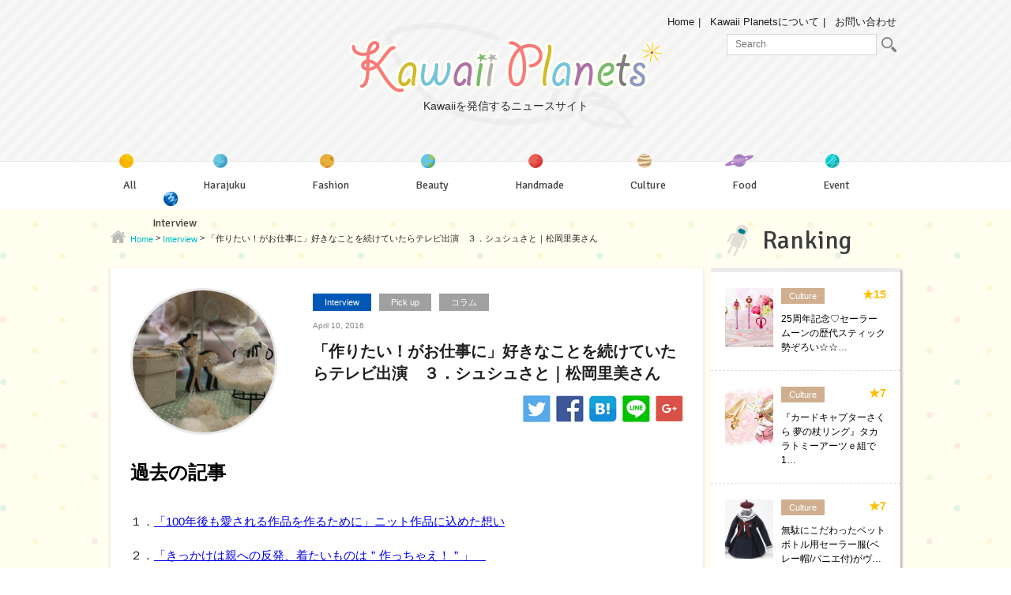

--- FILE ---
content_type: text/html; charset=UTF-8
request_url: https://kawaiiplanets.com/17712
body_size: 15688
content:
<!DOCTYPE html>
<html lang="ja">

<head>
	<meta charset="utf-8">
	<meta http-equiv="X-UA-Compatible" content="IE=edge">
	<meta name="viewport" content="width=device-width, initial-scale=1">
	<meta name="author" content="">

	<title>「作りたい！がお仕事に」好きなことを続けていたらテレビ出演　３．シュシュさと｜松岡里美さん | Kawaii Planets（カワイイプラネッツ）</title>
	<meta name="viewport" content="width=device-width, initial-scale=1, user-scalable=no;user-scalable=0;">
    <link href="https://fonts.googleapis.com/css?family=Signika" rel="stylesheet">
    <script type="text/javascript" src="/wp-content/themes/kawaii-planet/js/jquery.js" charset="UTF-8"></script>
    <script type="text/javascript" src="/wp-content/themes/kawaii-planet/js/masonry.pkgd.min.js" charset="UTF-8"></script>
    <script type="text/javascript" src="/wp-content/themes/kawaii-planet/js/function.js" charset="UTF-8"></script>
    <link type="text/css" rel="stylesheet" href="/wp-content/themes/kawaii-planet/css/normalize.css"/>
	
<!-- All In One SEO Pack 3.7.1[225,309] -->
<meta name="description"  content="「シュシュさと」ブランドを手掛けているニット作家の松岡里美さんへのインタビュー。第３回目は、好きな事が仕事につながったきっかけをお伺いしました。好きな編み物が、テレビ出演、銀行での個展と様々な物語を紡いでいくのです。" />

<meta name="keywords"  content="シュシュさと,松岡里美,interview,pick up,コラム" />

<link rel="canonical" href="https://kawaiiplanets.com/17712" />
<meta property="og:type" content="article" />
<meta property="og:title" content="「作りたい！がお仕事に」好きなことを続けていたらテレビ出演　３．シュシュさと｜松岡里美さん | Kawaii Planets（カワイイプラネッツ）" />
<meta property="og:description" content="過去の記事 １．「100年後も愛される作品を作るために」ニット作品に込めた想い ２．「きっかけは親への反発、着たいものは＂作っちゃえ！＂」 5，6年かかって取得したニットの免許 ――　いつ頃から編み物を仕事にしようと思われたんですか？ 「具体的に仕事にしようと思ったわけではないのですが、ニットの免許を取得してから仕事になっていきました。」" />
<meta property="og:url" content="https://kawaiiplanets.com/17712" />
<meta property="og:site_name" content="Kawaii Planets（カワイイプラネッツ）" />
<meta property="og:image" content="https://kawaiiplanets.com/wp-content/uploads/2016/03/5399-640x480.jpg" />
<meta property="article:published_time" content="2016-04-09T23:41:39Z" />
<meta property="article:modified_time" content="2016-04-28T05:05:59Z" />
<meta property="og:image:secure_url" content="https://kawaiiplanets.com/wp-content/uploads/2016/03/5399-640x480.jpg" />
<meta name="twitter:card" content="summary" />
<meta name="twitter:title" content="「作りたい！がお仕事に」好きなことを続けていたらテレビ出演　３．シュシュさと｜松岡里美さん | Kawaii Planets（カワイイプラネ" />
<meta name="twitter:description" content="過去の記事 １．「100年後も愛される作品を作るために」ニット作品に込めた想い ２．「きっかけは親への反発、着たいものは＂作っちゃえ！＂」 5，6年かかって取得したニットの免許 ――　いつ頃から編み物を仕事にしようと思われたんですか？ 「具体的に仕事にしようと思ったわけではないのですが、ニットの免許を取得してから仕事になっていきました。」" />
<meta name="twitter:image" content="https://kawaiiplanets.com/wp-content/uploads/2016/03/5399-640x480.jpg" />
			<script type="text/javascript" >
				window.ga=window.ga||function(){(ga.q=ga.q||[]).push(arguments)};ga.l=+new Date;
				ga('create', 'UA-121405254-2', 'auto');
				// Plugins
				ga('require', 'outboundLinkTracker');
				ga('send', 'pageview');
			</script>
			<script async src="https://www.google-analytics.com/analytics.js"></script>
			<script async src="https://kawaiiplanets.com/wp-content/plugins/all-in-one-seo-pack/public/js/vendor/autotrack.js?ver=3.7.1"></script>
				<!-- All In One SEO Pack -->
<link rel='dns-prefetch' href='//s.w.org' />
		<script type="text/javascript">
			window._wpemojiSettings = {"baseUrl":"https:\/\/s.w.org\/images\/core\/emoji\/13.0.1\/72x72\/","ext":".png","svgUrl":"https:\/\/s.w.org\/images\/core\/emoji\/13.0.1\/svg\/","svgExt":".svg","source":{"concatemoji":"https:\/\/kawaiiplanets.com\/wp-includes\/js\/wp-emoji-release.min.js?ver=5.6.16"}};
			!function(e,a,t){var n,r,o,i=a.createElement("canvas"),p=i.getContext&&i.getContext("2d");function s(e,t){var a=String.fromCharCode;p.clearRect(0,0,i.width,i.height),p.fillText(a.apply(this,e),0,0);e=i.toDataURL();return p.clearRect(0,0,i.width,i.height),p.fillText(a.apply(this,t),0,0),e===i.toDataURL()}function c(e){var t=a.createElement("script");t.src=e,t.defer=t.type="text/javascript",a.getElementsByTagName("head")[0].appendChild(t)}for(o=Array("flag","emoji"),t.supports={everything:!0,everythingExceptFlag:!0},r=0;r<o.length;r++)t.supports[o[r]]=function(e){if(!p||!p.fillText)return!1;switch(p.textBaseline="top",p.font="600 32px Arial",e){case"flag":return s([127987,65039,8205,9895,65039],[127987,65039,8203,9895,65039])?!1:!s([55356,56826,55356,56819],[55356,56826,8203,55356,56819])&&!s([55356,57332,56128,56423,56128,56418,56128,56421,56128,56430,56128,56423,56128,56447],[55356,57332,8203,56128,56423,8203,56128,56418,8203,56128,56421,8203,56128,56430,8203,56128,56423,8203,56128,56447]);case"emoji":return!s([55357,56424,8205,55356,57212],[55357,56424,8203,55356,57212])}return!1}(o[r]),t.supports.everything=t.supports.everything&&t.supports[o[r]],"flag"!==o[r]&&(t.supports.everythingExceptFlag=t.supports.everythingExceptFlag&&t.supports[o[r]]);t.supports.everythingExceptFlag=t.supports.everythingExceptFlag&&!t.supports.flag,t.DOMReady=!1,t.readyCallback=function(){t.DOMReady=!0},t.supports.everything||(n=function(){t.readyCallback()},a.addEventListener?(a.addEventListener("DOMContentLoaded",n,!1),e.addEventListener("load",n,!1)):(e.attachEvent("onload",n),a.attachEvent("onreadystatechange",function(){"complete"===a.readyState&&t.readyCallback()})),(n=t.source||{}).concatemoji?c(n.concatemoji):n.wpemoji&&n.twemoji&&(c(n.twemoji),c(n.wpemoji)))}(window,document,window._wpemojiSettings);
		</script>
		<style type="text/css">
img.wp-smiley,
img.emoji {
	display: inline !important;
	border: none !important;
	box-shadow: none !important;
	height: 1em !important;
	width: 1em !important;
	margin: 0 .07em !important;
	vertical-align: -0.1em !important;
	background: none !important;
	padding: 0 !important;
}
</style>
	<link rel='stylesheet' id='wp-block-library-css'  href='https://kawaiiplanets.com/wp-includes/css/dist/block-library/style.min.css?ver=5.6.16' type='text/css' media='all' />
<style id='wp-block-library-inline-css' type='text/css'>
.has-text-align-justify{text-align:justify;}
</style>
<link rel='stylesheet' id='contact-form-7-css'  href='https://kawaiiplanets.com/wp-content/plugins/contact-form-7/includes/css/styles.css?ver=5.3.1' type='text/css' media='all' />
<link rel='stylesheet' id='menu-image-css'  href='https://kawaiiplanets.com/wp-content/plugins/menu-image/includes/css/menu-image.css?ver=2.9.6' type='text/css' media='all' />
<link rel='stylesheet' id='social-widget-css'  href='https://kawaiiplanets.com/wp-content/plugins/social-media-widget/social_widget.css?ver=5.6.16' type='text/css' media='all' />
<link rel='stylesheet' id='wordpress-popular-posts-css-css'  href='https://kawaiiplanets.com/wp-content/plugins/wordpress-popular-posts/assets/css/wpp.css?ver=5.2.4' type='text/css' media='all' />
<link rel='stylesheet' id='style-css'  href='https://kawaiiplanets.com/wp-content/themes/kawaii-planet/style.css?ver=5.6.16' type='text/css' media='all' />
<link rel='stylesheet' id='wp-members-css'  href='https://kawaiiplanets.com/wp-content/plugins/wp-members/assets/css/forms/generic-no-float.min.css?ver=3.3.7.1' type='text/css' media='all' />
<link rel='stylesheet' id='jetpack_css-css'  href='https://kawaiiplanets.com/wp-content/plugins/jetpack/css/jetpack.css?ver=9.2.4' type='text/css' media='all' />
<link rel='stylesheet' id='OpenSans-css'  href='//fonts.googleapis.com/css?family=Open+Sans%3A400%2C600%2C700%2C800&#038;ver=5.6.16' type='text/css' media='all' />
<script type='text/javascript' src='https://kawaiiplanets.com/wp-includes/js/jquery/jquery.min.js?ver=3.5.1' id='jquery-core-js'></script>
<script type='text/javascript' src='https://kawaiiplanets.com/wp-includes/js/jquery/jquery-migrate.min.js?ver=3.3.2' id='jquery-migrate-js'></script>
<script type='text/javascript' src='https://kawaiiplanets.com/wp-content/plugins/lunametrics_socialengagement/js/ga_social_tracking.js?ver=5.6.16' id='gasocialtracking-js'></script>
<script type='text/javascript' src='https://kawaiiplanets.com/wp-content/plugins/lunametrics_socialengagement/js/head_twitter_linkedin.js?ver=5.6.16' id='twitterlinkedin-js'></script>
<script type='application/json' id='wpp-json'>
{"sampling_active":0,"sampling_rate":100,"ajax_url":"https:\/\/kawaiiplanets.com\/wp-json\/wordpress-popular-posts\/v1\/popular-posts","ID":17712,"token":"385d573384","lang":0,"debug":0}
</script>
<script type='text/javascript' src='https://kawaiiplanets.com/wp-content/plugins/wordpress-popular-posts/assets/js/wpp.min.js?ver=5.2.4' id='wpp-js-js'></script>
<link rel="https://api.w.org/" href="https://kawaiiplanets.com/wp-json/" /><link rel="alternate" type="application/json" href="https://kawaiiplanets.com/wp-json/wp/v2/posts/17712" /><link rel="EditURI" type="application/rsd+xml" title="RSD" href="https://kawaiiplanets.com/xmlrpc.php?rsd" />
<link rel="wlwmanifest" type="application/wlwmanifest+xml" href="https://kawaiiplanets.com/wp-includes/wlwmanifest.xml" /> 
<meta name="generator" content="WordPress 5.6.16" />
<link rel='shortlink' href='https://kawaiiplanets.com/?p=17712' />
<link rel="alternate" type="application/json+oembed" href="https://kawaiiplanets.com/wp-json/oembed/1.0/embed?url=https%3A%2F%2Fkawaiiplanets.com%2F17712" />
<link rel="alternate" type="text/xml+oembed" href="https://kawaiiplanets.com/wp-json/oembed/1.0/embed?url=https%3A%2F%2Fkawaiiplanets.com%2F17712&#038;format=xml" />
<!-- Favicon Rotator -->
<link rel="shortcut icon" href="https://kawaiiplanets.com/wp-content/uploads/2017/02/nav02_icon1-16x16.png" />
<!-- End Favicon Rotator -->

<!-- BEGIN: WP Social Bookmarking Light HEAD -->


<script>
    (function (d, s, id) {
        var js, fjs = d.getElementsByTagName(s)[0];
        if (d.getElementById(id)) return;
        js = d.createElement(s);
        js.id = id;
        js.src = "//connect.facebook.net/en_US/sdk.js#xfbml=1&version=v2.7";
        fjs.parentNode.insertBefore(js, fjs);
    }(document, 'script', 'facebook-jssdk'));
</script>

<style type="text/css">
    .wp_social_bookmarking_light{
    border: 0 !important;
    padding: 10px 0 20px 0 !important;
    margin: 0 !important;
}
.wp_social_bookmarking_light div{
    float: left !important;
    border: 0 !important;
    padding: 0 !important;
    margin: 0 5px 0px 0 !important;
    min-height: 30px !important;
    line-height: 18px !important;
    text-indent: 0 !important;
}
.wp_social_bookmarking_light img{
    border: 0 !important;
    padding: 0;
    margin: 0;
    vertical-align: top !important;
}
.wp_social_bookmarking_light_clear{
    clear: both !important;
}
#fb-root{
    display: none;
}
.wsbl_twitter{
    width: 100px;
}
.wsbl_facebook_like iframe{
    max-width: none !important;
}
</style>
<!-- END: WP Social Bookmarking Light HEAD -->
<!-- ## NXS/OG ## --><!-- ## NXSOGTAGS ## --><!-- ## NXS/OG ## -->
<!-- Enhancing CSS Plugin -->
<link rel="stylesheet" href="https://kawaiiplanets.com/EnhancingCSS.css" type="text/css" />

<body>
    <header>
        <div id="header_wrapper">
            <div class="container">
                <div id="sp_nav">
                    <span id="line01"></span>
                    <span id="line02"></span>
                    <span id="line03"></span>
                </div>

                                <div id="head_logo">
                    <a href="https://kawaiiplanets.com/"><div><img src="/wp-content/themes/kawaii-planet/images/logo.png" alt="Kawaii Planets"/></div>
                    <p id="logo_p">Kawaiiを発信するニュースサイト</p></a>
                </div>
                
                <div id="mininav" class="clearfix">
                    <ul>
                        <li><a href="https://kawaiiplanets.com/">Home</a></li>
                        <li><a href="https://kawaiiplanets.com/about">Kawaii Planetsについて</a></li>
                        <li><a href="https://kawaiiplanets.com/contact">お問い合わせ</a></li>
                    </ul> 
                    <div id="head_search">
                    	<form method="get" id="searchform" action="https://kawaiiplanets.com/">
                        	<input type="search" value="" name="s" id="s" placeholder="Search"/>
                        	<button type="submit" id="searchsubmit" value="" class="btn"><img src="/wp-content/themes/kawaii-planet/images/search_icon.png" alt="search"/></button>
                        </form>
                    </div>
                </div>

                <div id="sp_search_btn"><img src="/wp-content/themes/kawaii-planet/images/sp_search.png" alt="search"/></div>

                <div id="sp_search">
                    <form method="get" id="searchform_sp" action="https://kawaiiplanets.com/">
                        <input type="search" value="" name="s" id="s" placeholder="検索キーワードを入力"/>
                        <button type="submit" id="searchsubmit" value="">検索</button>
                    </form>
                    <a class="close" href="#"><img src="/wp-content/themes/kawaii-planet/images/search_close.png" alt="X"/></a>
                </div>

                <nav id="main_nav" class="clearfix">
                	<div id="main_nav_wrap">
	                    <h6>Category</h6>
	                    <div class="menu-category-menu-container"><ul id="head_cat" class="menu"><li id="menu-item-32820" class="menu-item menu-item-type-post_type menu-item-object-page current_page_parent menu-item-32820"><a href="https://kawaiiplanets.com/all" class="menu-image-title-after menu-image-not-hovered"><img width="31" height="31" src="https://kawaiiplanets.com/wp-content/uploads/2017/01/nav01_icon1.png" class="menu-image menu-image-title-after" alt="" loading="lazy" /><span class="menu-image-title-after menu-image-title">All</span></a></li>
<li id="menu-item-32821" class="menu-item menu-item-type-taxonomy menu-item-object-category menu-item-32821"><a href="https://kawaiiplanets.com/category/harajuku" class="menu-image-title-after menu-image-not-hovered"><img width="31" height="32" src="https://kawaiiplanets.com/wp-content/uploads/2017/01/nav02_icon1.png" class="menu-image menu-image-title-after" alt="" loading="lazy" /><span class="menu-image-title-after menu-image-title">Harajuku</span></a></li>
<li id="menu-item-32822" class="menu-item menu-item-type-taxonomy menu-item-object-category menu-item-32822"><a href="https://kawaiiplanets.com/category/fashion" class="menu-image-title-after menu-image-not-hovered"><img width="31" height="32" src="https://kawaiiplanets.com/wp-content/uploads/2017/01/nav03_icon1.png" class="menu-image menu-image-title-after" alt="" loading="lazy" /><span class="menu-image-title-after menu-image-title">Fashion</span></a></li>
<li id="menu-item-32823" class="menu-item menu-item-type-taxonomy menu-item-object-category menu-item-32823"><a href="https://kawaiiplanets.com/category/beauty" class="menu-image-title-after menu-image-not-hovered"><img width="30" height="31" src="https://kawaiiplanets.com/wp-content/uploads/2017/01/nav04_icon1.png" class="menu-image menu-image-title-after" alt="" loading="lazy" /><span class="menu-image-title-after menu-image-title">Beauty</span></a></li>
<li id="menu-item-32824" class="menu-item menu-item-type-taxonomy menu-item-object-category menu-item-32824"><a href="https://kawaiiplanets.com/category/handmade" class="menu-image-title-after menu-image-not-hovered"><img width="31" height="32" src="https://kawaiiplanets.com/wp-content/uploads/2017/01/nav05_icon1.png" class="menu-image menu-image-title-after" alt="" loading="lazy" /><span class="menu-image-title-after menu-image-title">Handmade</span></a></li>
<li id="menu-item-32825" class="menu-item menu-item-type-taxonomy menu-item-object-category menu-item-32825"><a href="https://kawaiiplanets.com/category/culture" class="menu-image-title-after menu-image-not-hovered"><img width="32" height="32" src="https://kawaiiplanets.com/wp-content/uploads/2017/01/nav06_icon1.png" class="menu-image menu-image-title-after" alt="" loading="lazy" /><span class="menu-image-title-after menu-image-title">Culture</span></a></li>
<li id="menu-item-32826" class="menu-item menu-item-type-taxonomy menu-item-object-category menu-item-32826"><a href="https://kawaiiplanets.com/category/food" class="menu-image-title-after menu-image-not-hovered"><img width="48" height="22" src="https://kawaiiplanets.com/wp-content/uploads/2017/01/nav07_icon-48x221.png" class="menu-image menu-image-title-after" alt="" loading="lazy" /><span class="menu-image-title-after menu-image-title">Food</span></a></li>
<li id="menu-item-32827" class="menu-item menu-item-type-taxonomy menu-item-object-category menu-item-32827"><a href="https://kawaiiplanets.com/category/event" class="menu-image-title-after menu-image-not-hovered"><img width="31" height="32" src="https://kawaiiplanets.com/wp-content/uploads/2017/01/nav08_icon1.png" class="menu-image menu-image-title-after" alt="" loading="lazy" /><span class="menu-image-title-after menu-image-title">Event</span></a></li>
<li id="menu-item-32828" class="menu-item menu-item-type-taxonomy menu-item-object-category current-post-ancestor current-menu-parent current-post-parent menu-item-32828"><a href="https://kawaiiplanets.com/category/interview" class="menu-image-title-after menu-image-not-hovered"><img width="31" height="31" src="https://kawaiiplanets.com/wp-content/uploads/2017/01/nav09_icon1.png" class="menu-image menu-image-title-after" alt="" loading="lazy" /><span class="menu-image-title-after menu-image-title">Interview</span></a></li>
</ul></div>	                    <h6>About Us</h6>
                        <div class="menu-about-head-container"><ul id="head_about" class="menu"><li id="menu-item-32797" class="menu-item menu-item-type-post_type menu-item-object-page menu-item-32797"><a href="https://kawaiiplanets.com/about">Kawaii Planetsについて</a></li>
<li id="menu-item-32798" class="menu-item menu-item-type-post_type menu-item-object-page menu-item-32798"><a href="https://kawaiiplanets.com/press">プレスリリース募集</a></li>
<li id="menu-item-32799" class="menu-item menu-item-type-post_type menu-item-object-page menu-item-32799"><a href="https://kawaiiplanets.com/coverage">取材依頼</a></li>
<li id="menu-item-32800" class="menu-item menu-item-type-post_type menu-item-object-page menu-item-32800"><a href="https://kawaiiplanets.com/contact">お問い合わせ</a></li>
</ul></div>	                </div>
                </nav>

            </div>
        </div>
    </header>
    <div id="overlay"></div>
    <div id="wrap" class="clearfix"><div class="container">
    <div class="left-column blog-page">
        <div class="breadcrumbs" typeof="BreadcrumbList">
            <!-- Breadcrumb NavXT 6.6.0 -->
<span property="itemListElement" typeof="ListItem"><a property="item" typeof="WebPage" title="Go to Kawaii Planets（カワイイプラネッツ）." href="https://kawaiiplanets.com" class="home"><span property="name">Home</span></a><meta property="position" content="1"></span> &gt; <span property="itemListElement" typeof="ListItem"><a property="item" typeof="WebPage" title="Go to the Interview category archives." href="https://kawaiiplanets.com/category/interview" class="taxonomy category"><span property="name">Interview</span></a><meta property="position" content="2"></span> &gt; <span property="itemListElement" typeof="ListItem"><span property="name">「作りたい！がお仕事に」好きなことを続けていたらテレビ出演　３．シュシュさと｜松岡里美さん</span><meta property="position" content="3"></span>        </div>
        <div class="blog_post_wrap">
                            <div class="clearfix">
                                    <div class="blog-post">
	<div class="clearfix">
		<div class="blog-featured-image">
			<img src="https://kawaiiplanets.com/wp-content/plugins/lazy-load/images/1x1.trans.gif" data-lazy-src="https://kawaiiplanets.com/wp-content/uploads/2016/03/5399-640x480.jpg" width="640" height="480" class="attachment-medium_large size-medium_large wp-post-image" alt loading="lazy" srcset="https://kawaiiplanets.com/wp-content/uploads/2016/03/5399-640x480.jpg 640w, https://kawaiiplanets.com/wp-content/uploads/2016/03/5399-640x480-300x225.jpg 300w, https://kawaiiplanets.com/wp-content/uploads/2016/03/5399-640x480-150x113.jpg 150w" sizes="(max-width: 640px) 100vw, 640px"><noscript><img width="640" height="480" src="https://kawaiiplanets.com/wp-content/uploads/2016/03/5399-640x480.jpg" class="attachment-medium_large size-medium_large wp-post-image" alt="" loading="lazy" srcset="https://kawaiiplanets.com/wp-content/uploads/2016/03/5399-640x480.jpg 640w, https://kawaiiplanets.com/wp-content/uploads/2016/03/5399-640x480-300x225.jpg 300w, https://kawaiiplanets.com/wp-content/uploads/2016/03/5399-640x480-150x113.jpg 150w" sizes="(max-width: 640px) 100vw, 640px" /></noscript>		</div>
		<div class="blog-info">		
			<ul class="blog-cat post-cat clearfix">

			<li><a href="https://kawaiiplanets.com/category/interview" title="Interview" class="cat-tag-580">Interview</a></li><li><a href="https://kawaiiplanets.com/category/pickup" title="Pick up" class="cat-tag-408">Pick up</a></li><li><a href="https://kawaiiplanets.com/category/column" title="コラム" class="cat-tag-49">コラム</a></li>
			</ul>
			<p class="blog-post-meta">April 10, 2016</p>
			<h1 class="blog-post-title">「作りたい！がお仕事に」好きなことを続けていたらテレビ出演　３．シュシュさと｜松岡里美さん</h1>

			<div class="square-social">
							<a href="http://twitter.com/share?url=https://kawaiiplanets.com/17712" target="_blank"><img src="/wp-content/themes/kawaii-planet/images/sq_tw.png" alt="Twitter"></a>
				<a href="http://www.facebook.com/share.php?u=https://kawaiiplanets.com/17712" onclick="window.open(this.href, 'FBwindow', 'width=650, height=450, menubar=no, toolbar=no, scrollbars=yes'); return false;"><img src="/wp-content/themes/kawaii-planet/images/sq_fa.png" alt="Facebook"></a>
				<a href="http://b.hatena.ne.jp/entry/https://kawaiiplanets.com/17712" class="hatena-bookmark-button" data-hatena-bookmark-layout="simple" title=""><img src="/wp-content/themes/kawaii-planet/images/sq_b.png" alt="はてなブックマーク" /></a>
				<script type="text/javascript" src="//b.st-hatena.com/js/bookmark_button.js" charset="utf-8" async="async"></script>
				<a href="http://line.me/R/msg/text/?https://kawaiiplanets.com/17712" target="_blank"><img src="/wp-content/themes/kawaii-planet/images/sq_li.png" alt="LINE"></a>
				<a href="https://plus.google.com/share?url=https://kawaiiplanets.com/17712" onclick="window.open(this.href, 'Gwindow', 'width=650, height=450, menubar=no, toolbar=no, scrollbars=yes'); return false;"><img src="/wp-content/themes/kawaii-planet/images/sq_goo.png" alt="Google+"></a>
			</div>
		</div>
	</div>
	
	<div class="blog-content">
		
		
		<!-- Render Custom Fields 1 -->
		
		
		
		
		
		
		
		<!-- /Render Custom Fields 1 -->


		<!-- Render Custom Fields 2 -->
		
		
		
		
		
		
		
		<!-- /Render Custom Fields 2 -->


		<!-- Render Custom Fields 3 -->
		
		
		
		
		
		
		
		<!-- /Render Custom Fields 3 -->


		<!-- Render Custom Fields 4 -->
		
		
		
		
		
		
		
		<!-- /Render Custom Fields 4 -->


		<!-- Render Custom Fields 5 -->
		
		
		
		
		
		
		
		<!-- /Render Custom Fields 5 -->


		<!-- Render Custom Fields 6 -->
		
		
		
		
		
		
		
		<!-- /Render Custom Fields 6 -->


		<!-- Render Custom Fields 7 -->
		
		
		
		
		
		
		
		<!-- /Render Custom Fields 7 -->


		<!-- Render Custom Fields 8 -->
		
		
		
		
		
		
		
		<!-- /Render Custom Fields 8 -->


		<!-- Render Custom Fields 9 -->
		
		
		
		
		
		
		
		<!-- /Render Custom Fields 9 -->


		<!-- Render Custom Fields 10 -->
		
		
		
		
		
		
		
		<!-- /Render Custom Fields 10 -->


	<h4>過去の記事</h4>
<p>１．<a href="https://kawaiiplanets.com/17684" target="_blank">「100年後も愛される作品を作るために」ニット作品に込めた想い</a></p>
<p>２．<a href="https://kawaiiplanets.com/17701" target="_blank">「きっかけは親への反発、着たいものは＂作っちゃえ！＂」　</a></p>
<p>&nbsp;</p>
<h3>5，6年かかって取得したニットの免許</h3>
<p>&nbsp;</p>
<p>――　いつ頃から編み物を仕事にしようと思われたんですか？</p>
<p>&nbsp;</p>
<p>「具体的に仕事にしようと思ったわけではないのですが、ニットの免許を取得してから仕事になっていきました。」</p>
<p>&nbsp;</p>
<p>――　ニットの免許、ですか？</p>
<p>&nbsp;</p>
<p>「文部省認可（当時）の資格があるんです。学校と一緒で初等科、高等科、講師課程って何年かかけて勉強していくんです。テキストの課題を1つずつ作っていて、最終的に東京で試験があるんです。文部省の試験があって、それがニットの基礎や、編み物、カラーなど、いろんな知識と技術を総合した試験なんですよ。実施と筆記試験の両方に受からないといけない。」</p>
<p>&nbsp;</p>
<p>――　車の免許みたいですね。</p>
<p>&nbsp;</p>
<p>「そうなんです。両方合格して初めて免許がもらえて、その免許はやっぱりしっかりした免許で、車と一緒で写真入りの免許なんですよー。」</p>
<p>&nbsp;</p>
<p>――　どうやって勉強していくんですか？</p>
<p>&nbsp;</p>
<p>「初等科までは母が先生でも大丈夫なんですけど、そこから上の課程は専門の先生じゃないといけないので教室に通っていました。」</p>
<p>&nbsp;</p>
<p>――　トータルでどれくらいですか？</p>
<p>&nbsp;</p>
<p>「えっとー…5、6年は掛かっているかな？」</p>
<p>&nbsp;</p>
<p>――　それは、大学よりも長いですね。</p>
<p>&nbsp;</p>
<p>「1個、1個、作品を作っていかないといけないので時間はかかりますね。」</p>
<p>&nbsp;</p>
<p> <img src="https://kawaiiplanets.com/wp-content/plugins/lazy-load/images/1x1.trans.gif" data-lazy-src="https://kawaiiplanets.com/wp-content/uploads/2016/03/0a67ef7be043c6f7708a0c02ee2b392c.jpg" loading="lazy" class="alignnone size-full wp-image-17718" alt="おさるさん-480x640 (1)" width="480" height="640" srcset="https://kawaiiplanets.com/wp-content/uploads/2016/03/0a67ef7be043c6f7708a0c02ee2b392c.jpg 480w, https://kawaiiplanets.com/wp-content/uploads/2016/03/0a67ef7be043c6f7708a0c02ee2b392c-225x300.jpg 225w, https://kawaiiplanets.com/wp-content/uploads/2016/03/0a67ef7be043c6f7708a0c02ee2b392c-113x150.jpg 113w" sizes="(max-width: 480px) 100vw, 480px"><noscript><img loading="lazy" class="alignnone size-full wp-image-17718" src="https://kawaiiplanets.com/wp-content/uploads/2016/03/0a67ef7be043c6f7708a0c02ee2b392c.jpg" alt="おさるさん-480x640 (1)" width="480" height="640" srcset="https://kawaiiplanets.com/wp-content/uploads/2016/03/0a67ef7be043c6f7708a0c02ee2b392c.jpg 480w, https://kawaiiplanets.com/wp-content/uploads/2016/03/0a67ef7be043c6f7708a0c02ee2b392c-225x300.jpg 225w, https://kawaiiplanets.com/wp-content/uploads/2016/03/0a67ef7be043c6f7708a0c02ee2b392c-113x150.jpg 113w" sizes="(max-width: 480px) 100vw, 480px" /></noscript></p>
<p style="text-align: center;">（松岡さんのお庭の木に登るおさるさん）</p>
<p>&nbsp;</p>
<p>――　いつから勉強し始めたんですか？</p>
<p>&nbsp;</p>
<p>「高校の頃からです。」</p>
<p>&nbsp;</p>
<p>――　その時には、もう作家としてやっていくぞという意志があった訳ではなく…？</p>
<p>&nbsp;</p>
<p>「全然なかったです。その頃は好きだけで。母親が自分の代わりに教室ができたらいいから、継ぎなさいみたいな感じで。気軽なきっかけでした。」</p>
<p>&nbsp;</p>
<p>――　5年も続けて通われるというのは、一般的にはなかなか気軽ではないですよね…。</p>
<p>&nbsp;</p>
<p>「そうですね、やっぱり好きだったんでしょうね！24歳の時に免許を取得しました。」</p>
<p>&nbsp;</p>
<h3>編み物教室を始めたきっかけは近所のおばちゃんの一言</h3>
<p>&nbsp;</p>
<p>――　免許の取得までは他で働かれてたんですか？</p>
<p>&nbsp;</p>
<p>「そうですよ。こう見えて堅い病院で。お薬をつくるお手伝いをしていました。」</p>
<p>&nbsp;</p>
<p>――　え？それは興味深い（笑）　その頃は、働きながら勉強されていたんですね。</p>
<p>&nbsp;</p>
<p>「そうです。夕方から勉強していました。だいたい6年ぐらいは働いていたと思います。でも、病院で私、「いらっしゃいませ」って言葉を患者さんに言ってしまって。お薬渡す時に「また、どーぞ。」って言って、すっごい薬局長に怒られたんですよ。」</p>
<p>&nbsp;</p>
<p>――　（笑）</p>
<p>&nbsp;</p>
<p>「「お大事にやろ」って怒られて。「ごめん！」って言っていたんですけど、その患者さんもわかっているから「いいよ」って（笑）。」</p>
<p>&nbsp;</p>
<p>――　じゃあ、病院勤務を経て、免許が取得できて24歳で独立されたんですか？</p>
<p>&nbsp;</p>
<p>「独立っていうものでもないですけど。」</p>
<p>&nbsp;</p>
<p>――　今なら20代で独立っていうのは、結構あると思うんですが、当時だと珍しい気が…</p>
<p>&nbsp;</p>
<p>「そうですかね。当時は何にもそんなこと思ってなかったんですけど。」</p>
<p>&nbsp;</p>
<p>――　流れで？</p>
<p>&nbsp;</p>
<p>「「さとみちゃん、免許取ったんだったら教えて！」って近所のおばちゃんたちが来始めて、それで農協さんとか市役所の支所とかあるじゃないですか。あぁいうところの2階でサークルやっていますよね。そういう流れで始めました。」</p>
<p>&nbsp;</p>
<h3>さとみ流 「好きなことをやっちゃえ！」でテレビ局から取材依頼</h3>
<p>&nbsp;</p>
<p>――　それがきっかけで、地元の三重で編み物教室を始められたんですね。何を作る教室だったんですか？</p>
<p>&nbsp;</p>
<p>「もう、色々です。生徒さんが作りたいのなら何でも。洋服やぬいぐるみ、マフラーなど、何でもOKでした。それって変わっているみたいで、地元のテレビ局から取材が来たんです。」</p>
<p>&nbsp;</p>
<p>――　ほぉぉ。「何でもOK」っていう編み物教室は珍しかったんですね。</p>
<p>&nbsp;</p>
<p>「生徒さんが作りたいもの、「こういうの作れますか？」っていうのを、「作れるよ！」「なんでもやっちゃえ」って言うから、他の先生から見ると「何なんだこの人は！」って。」</p>
<p>&nbsp;</p>
<p>――　一般的な教室は、作るものはある程度決まっているんですね。「何でもOK」となると、それだけ教える事ができるスキルがないとできない事ですよね。</p>
<p>&nbsp;</p>
<p>「そうですね。それに最初に変わったことをすると、目立つようです。」</p>
<p>&nbsp;</p>
<p>――　それでテレビの取材が来たんですね。教室が始まった頃からその方針ですか？</p>
<p>&nbsp;</p>
<p>「20代の頃は、素直にお洋服を作っていました。でも、子供を産んで、子供の成長を見る度に「何やっても良いんじゃない？」っていうふうに思って。子供見てると、好きなことをやっちゃえ！って思ったんです。」</p>
<p>&nbsp;</p>
<p> <img src="https://kawaiiplanets.com/wp-content/plugins/lazy-load/images/1x1.trans.gif" data-lazy-src="https://kawaiiplanets.com/wp-content/uploads/2016/03/5399-640x480.jpg" loading="lazy" class="alignnone size-full wp-image-17714" alt="5399-640x480" width="640" height="480" srcset="https://kawaiiplanets.com/wp-content/uploads/2016/03/5399-640x480.jpg 640w, https://kawaiiplanets.com/wp-content/uploads/2016/03/5399-640x480-300x225.jpg 300w, https://kawaiiplanets.com/wp-content/uploads/2016/03/5399-640x480-150x113.jpg 150w" sizes="(max-width: 640px) 100vw, 640px"><noscript><img loading="lazy" class="alignnone size-full wp-image-17714" src="https://kawaiiplanets.com/wp-content/uploads/2016/03/5399-640x480.jpg" alt="5399-640x480" width="640" height="480" srcset="https://kawaiiplanets.com/wp-content/uploads/2016/03/5399-640x480.jpg 640w, https://kawaiiplanets.com/wp-content/uploads/2016/03/5399-640x480-300x225.jpg 300w, https://kawaiiplanets.com/wp-content/uploads/2016/03/5399-640x480-150x113.jpg 150w" sizes="(max-width: 640px) 100vw, 640px" /></noscript></p>
<p><img src="https://kawaiiplanets.com/wp-content/plugins/lazy-load/images/1x1.trans.gif" data-lazy-src="https://kawaiiplanets.com/wp-content/uploads/2016/03/5402-640x480.jpg" loading="lazy" class="alignnone size-full wp-image-17715" alt="5402-640x480" width="640" height="480" srcset="https://kawaiiplanets.com/wp-content/uploads/2016/03/5402-640x480.jpg 640w, https://kawaiiplanets.com/wp-content/uploads/2016/03/5402-640x480-300x225.jpg 300w, https://kawaiiplanets.com/wp-content/uploads/2016/03/5402-640x480-150x113.jpg 150w" sizes="(max-width: 640px) 100vw, 640px"><noscript><img loading="lazy" class="alignnone size-full wp-image-17715" src="https://kawaiiplanets.com/wp-content/uploads/2016/03/5402-640x480.jpg" alt="5402-640x480" width="640" height="480" srcset="https://kawaiiplanets.com/wp-content/uploads/2016/03/5402-640x480.jpg 640w, https://kawaiiplanets.com/wp-content/uploads/2016/03/5402-640x480-300x225.jpg 300w, https://kawaiiplanets.com/wp-content/uploads/2016/03/5402-640x480-150x113.jpg 150w" sizes="(max-width: 640px) 100vw, 640px" /></noscript></p>
<p style="text-align: center;">（個展「南フランス～動物たちの雑貨屋さん」　ドールの洋服とバッグ）</p>
<p>&nbsp;</p>
<p>――　子供の発想は自由ですもんね。</p>
<p>&nbsp;</p>
<p>「それで、まず自分が作ってみたいなって思ったものを作っていたら生徒さんが、「これ作りたい」っていうのが出てきて、それでどんどん色んなものを作るようになったんです。」</p>
<p>&nbsp;</p>
<p>――　松岡さんの自由な発想が、生徒さんにも影響したんですかね。テレビ番組が放送された反響は何かありましたか？</p>
<p>&nbsp;</p>
<p>「恐らく番組をご覧になってだと思うんですが、地元の銀行の窓口に行ったときに、「編み物の先生の松岡さんですよね？」って聞かれたんです。」</p>
<p>&nbsp;</p>
<p>――　銀行の窓口で…？</p>
<p>&nbsp;</p>
<p>「はい、ちょっと驚きますよね（笑）。その銀行の方が、「うちに飾ってくれないか？」とお声掛けくださって。「うちの展示コーナーで是非」って言われた時に「じゃぁ、生徒さんの作品も一緒に教室の発表会みたいな感じならいいですよ」という形で始まりました。」</p>
<p>&nbsp;</p>
<p>――　面白いきっかけですね。松岡さんはどんな作品を飾られたのですか？</p>
<p>&nbsp;</p>
<p>「実用的なお洋服やマフラーとかが多いですね。でも、全部お花のモチーフで出来ていたり、自分の好きな架空の動物のモチーフがついていたり。」</p>
<p>&nbsp;</p>
<p>――　架空の動物。ネッシーとかですか？（笑）</p>
<p>&nbsp;</p>
<p>「いえいえ（笑）　ピンク色にスパンコールとかビジューをいっぱい付けた象さんだったりとか、シルエットは猫だけど、実は1つ1つはお花だったり。」</p>
<p>&nbsp;</p>
<p> <img src="https://kawaiiplanets.com/wp-content/plugins/lazy-load/images/1x1.trans.gif" data-lazy-src="https://kawaiiplanets.com/wp-content/uploads/2016/03/5359-640x480.jpg" loading="lazy" class="alignnone size-full wp-image-17713" alt="5359-640x480" width="640" height="480" srcset="https://kawaiiplanets.com/wp-content/uploads/2016/03/5359-640x480.jpg 640w, https://kawaiiplanets.com/wp-content/uploads/2016/03/5359-640x480-300x225.jpg 300w, https://kawaiiplanets.com/wp-content/uploads/2016/03/5359-640x480-150x113.jpg 150w" sizes="(max-width: 640px) 100vw, 640px"><noscript><img loading="lazy" class="alignnone size-full wp-image-17713" src="https://kawaiiplanets.com/wp-content/uploads/2016/03/5359-640x480.jpg" alt="5359-640x480" width="640" height="480" srcset="https://kawaiiplanets.com/wp-content/uploads/2016/03/5359-640x480.jpg 640w, https://kawaiiplanets.com/wp-content/uploads/2016/03/5359-640x480-300x225.jpg 300w, https://kawaiiplanets.com/wp-content/uploads/2016/03/5359-640x480-150x113.jpg 150w" sizes="(max-width: 640px) 100vw, 640px" /></noscript></p>
<p style="text-align: center;">（ネコのがま口とシュシュ　）</p>
<p>&nbsp;</p>
<p>――　細かいですね。それは目立ちますね！</p>
<p>&nbsp;</p>
<p>「そうなんです。そんな形で、銀行で展示をしていたら、銀行さんに来ていたお客様が、「うちのギャラリーで個展をしないか」って声を掛けてくださったんです。そこで、個展も行わせていただき、写真とかをアップしていたら、ネットショップの方からお声が掛かりました。」</p>
<p>&nbsp;</p>
<p>――　どんどん展開が進んでいきますね。</p>
<p>&nbsp;</p>
<p>「なんか上手に進んでいますよね（笑）。　ネットショップは洋服というよりも雑貨だったので、雑貨制作はそこから始まってますね。」</p>
<p>&nbsp;</p>
<p>――　ご自身の作品を売られ始めたのは、ネットショップからですか？</p>
<p>&nbsp;</p>
<p>「はい、2年ほど前からです。そのネットショップがネコちゃん中心のショップだったので、そこから動物を作っていくことになりました。」</p>
<p>&nbsp;</p>
<p> <img src="https://kawaiiplanets.com/wp-content/plugins/lazy-load/images/1x1.trans.gif" data-lazy-src="https://kawaiiplanets.com/wp-content/uploads/2016/03/5433-640x480.jpg" loading="lazy" class="alignnone size-full wp-image-17716" alt="5433-640x480" width="640" height="480" srcset="https://kawaiiplanets.com/wp-content/uploads/2016/03/5433-640x480.jpg 640w, https://kawaiiplanets.com/wp-content/uploads/2016/03/5433-640x480-300x225.jpg 300w, https://kawaiiplanets.com/wp-content/uploads/2016/03/5433-640x480-150x113.jpg 150w" sizes="(max-width: 640px) 100vw, 640px"><noscript><img loading="lazy" class="alignnone size-full wp-image-17716" src="https://kawaiiplanets.com/wp-content/uploads/2016/03/5433-640x480.jpg" alt="5433-640x480" width="640" height="480" srcset="https://kawaiiplanets.com/wp-content/uploads/2016/03/5433-640x480.jpg 640w, https://kawaiiplanets.com/wp-content/uploads/2016/03/5433-640x480-300x225.jpg 300w, https://kawaiiplanets.com/wp-content/uploads/2016/03/5433-640x480-150x113.jpg 150w" sizes="(max-width: 640px) 100vw, 640px" /></noscript></p>
<p style="text-align: center;">（着せ替えドール達）</p>
<p>&nbsp;</p>
<p>――　動物はもともとお好きで？</p>
<p>&nbsp;</p>
<p>「はい。実は、実家は動物王国だったんです。家が広くて、ペットが沢山いました。ウサギやニワトリ、小鳥や犬、猫もいましたよ！」</p>
<p>&nbsp;</p>
<p>――　それは動物王国ですね！</p>
<p>&nbsp;</p>
<p>「はい♪ なので、動物はとても好きでした。自分用に動物の編み物もしていましたが、本格的に作るようになったのは、ネットショップからです。」</p>
<p>&nbsp;</p>
<p>――　ちなみに、ネットショップと教室は並行されていたんでしょうか？</p>
<p>&nbsp;</p>
<p>「教室は最初の頃はやっていたんですけど、頂いたオーダーの作品を制作するのが、追いつかなくなってしまいました。教室を続けていくことが難しくなったんです。それで、生徒の皆さんに「教室を続けることが出来なくて、ごめんね」って言ったんですが、有難いことに「大丈夫よ、頑張ってね」って皆さん見送って下さいました。今は制作ばかりの日々です。」</p>
<p>&nbsp;</p>
<p>――　良い生徒さんに囲まれていたんですね。ネットショップを始められて、順調にオーダーは来ていたんですか？</p>
<p>&nbsp;</p>
<p>「はい、そうなんです。去年、表参道でそのネットショップのリアル店舗みたいなのをやったんですよ。その時に、今日個展を行った、「こねこのワルツ」の店長さんもいらっしゃって。その出会いで作品を置くようになりました。」</p>
<p>&nbsp;</p>
<p>――　この数年の流れが凄まじい速さです！</p>
<p>&nbsp;</p>
<p> 次回に続く…</p>
<p>&nbsp;</p>
<h4>もくじ</h4>
<p>１．<a href="https://kawaiiplanets.com/17684" target="_blank">「100年後も愛される作品を作るために」ニット作品に込めた想い</a></p>
<p>２．<a href="https://kawaiiplanets.com/17701" target="_blank">「きっかけは親への反発、着たいものは＂作っちゃえ！＂」　</a></p>
<p>３．<a href="https://kawaiiplanets.com/17712" target="_blank">「作りたい！がお仕事に」好きなことを続けていたらテレビ出演</a></p>
<p>４．<a href="https://kawaiiplanets.com/17721" target="_blank">「長く可愛がってもらえるものを作りたい」いたずらっこ松岡さんの本音</a></p>
		
	</div>

	<div class="blog-content-bottom">
		<ul class="bottom-cat">

		<li><a href="https://kawaiiplanets.com/category/interview" title="Interview" class="cat-580">Interview</a></li><li><a href="https://kawaiiplanets.com/category/pickup" title="Pick up" class="cat-408">Pick up</a></li><li><a href="https://kawaiiplanets.com/category/column" title="コラム" class="cat-49">コラム</a></li>
		</ul>

		<ul class="blog-tag post-tag">
			<li><a href="https://kawaiiplanets.com/tag/%e3%82%b7%e3%83%a5%e3%82%b7%e3%83%a5%e3%81%95%e3%81%a8">シュシュさと</a></li><li><a href="https://kawaiiplanets.com/tag/%e6%9d%be%e5%b2%a1%e9%87%8c%e7%be%8e">松岡里美</a></li>		</ul>

		<div class="share-btn clearfix">
			<a class="fa-btn" href="http://www.facebook.com/share.php?u=https://kawaiiplanets.com/17712" onclick="window.open(this.href, 'FBwindow', 'width=650, height=450, menubar=no, toolbar=no, scrollbars=yes'); return false;">Share</a>
			<a class="tw-btn" href="http://twitter.com/share?url=https://kawaiiplanets.com/17712" target="_blank">Tweet</a>
		</div>
	</div>

	</div><!-- /.blog-post -->                </div>
                    </div>


                    <div>
                <div class="related-item-wrapper">
                    <h2>Recommend Posts</h2>

                    <div class="clearfix">
                                                    <article class="related-item post cat-580">
                                <a class="clearfix" href="https://kawaiiplanets.com/17701">
                                    <div class="article_image">
                                        <img src="https://kawaiiplanets.com/wp-content/plugins/lazy-load/images/1x1.trans.gif" data-lazy-src="https://kawaiiplanets.com/wp-content/uploads/2016/03/5335-640x480-150x113.jpg" width="150" height="113" class="attachment-post-thumbnail size-post-thumbnail wp-post-image" alt loading="lazy" srcset="https://kawaiiplanets.com/wp-content/uploads/2016/03/5335-640x480-150x113.jpg 150w, https://kawaiiplanets.com/wp-content/uploads/2016/03/5335-640x480-300x225.jpg 300w, https://kawaiiplanets.com/wp-content/uploads/2016/03/5335-640x480.jpg 640w" sizes="(max-width: 150px) 100vw, 150px"><noscript><img width="150" height="113" src="https://kawaiiplanets.com/wp-content/uploads/2016/03/5335-640x480-150x113.jpg" class="attachment-post-thumbnail size-post-thumbnail wp-post-image" alt="" loading="lazy" srcset="https://kawaiiplanets.com/wp-content/uploads/2016/03/5335-640x480-150x113.jpg 150w, https://kawaiiplanets.com/wp-content/uploads/2016/03/5335-640x480-300x225.jpg 300w, https://kawaiiplanets.com/wp-content/uploads/2016/03/5335-640x480.jpg 640w" sizes="(max-width: 150px) 100vw, 150px" /></noscript>                                    </div>
                                    <div class="article_info">
                                        <div class="article_meta clearfix">
                                            <div class="category"><span
                                                    class="cat-tag-580">Interview</span>
                                            </div>
                                            <div class="like">★333</div>
                                        </div>
                                        <h3 class="article_title">「きっかけは親への反発、着たいものは＂作っちゃえ！…</h3>
                                    </div>
                                    <div class="image_mask"></div>
                                </a>
                            </article>
                                                        <article class="related-item post cat-580">
                                <a class="clearfix" href="https://kawaiiplanets.com/17721">
                                    <div class="article_image">
                                        <img src="https://kawaiiplanets.com/wp-content/plugins/lazy-load/images/1x1.trans.gif" data-lazy-src="https://kawaiiplanets.com/wp-content/uploads/2016/03/53791-640x480-150x113.jpg" width="150" height="113" class="attachment-post-thumbnail size-post-thumbnail wp-post-image" alt loading="lazy" srcset="https://kawaiiplanets.com/wp-content/uploads/2016/03/53791-640x480-150x113.jpg 150w, https://kawaiiplanets.com/wp-content/uploads/2016/03/53791-640x480-300x225.jpg 300w, https://kawaiiplanets.com/wp-content/uploads/2016/03/53791-640x480.jpg 640w" sizes="(max-width: 150px) 100vw, 150px"><noscript><img width="150" height="113" src="https://kawaiiplanets.com/wp-content/uploads/2016/03/53791-640x480-150x113.jpg" class="attachment-post-thumbnail size-post-thumbnail wp-post-image" alt="" loading="lazy" srcset="https://kawaiiplanets.com/wp-content/uploads/2016/03/53791-640x480-150x113.jpg 150w, https://kawaiiplanets.com/wp-content/uploads/2016/03/53791-640x480-300x225.jpg 300w, https://kawaiiplanets.com/wp-content/uploads/2016/03/53791-640x480.jpg 640w" sizes="(max-width: 150px) 100vw, 150px" /></noscript>                                    </div>
                                    <div class="article_info">
                                        <div class="article_meta clearfix">
                                            <div class="category"><span
                                                    class="cat-tag-580">Interview</span>
                                            </div>
                                            <div class="like">★334</div>
                                        </div>
                                        <h3 class="article_title">「長く可愛がってもらえるものを作りたい」いたずらっ…</h3>
                                    </div>
                                    <div class="image_mask"></div>
                                </a>
                            </article>
                                                        <article class="related-item post cat-580">
                                <a class="clearfix" href="https://kawaiiplanets.com/17684">
                                    <div class="article_image">
                                        <img src="https://kawaiiplanets.com/wp-content/plugins/lazy-load/images/1x1.trans.gif" data-lazy-src="https://kawaiiplanets.com/wp-content/uploads/2016/03/54121-640x480-150x113.jpg" width="150" height="113" class="attachment-post-thumbnail size-post-thumbnail wp-post-image" alt loading="lazy" srcset="https://kawaiiplanets.com/wp-content/uploads/2016/03/54121-640x480-150x113.jpg 150w, https://kawaiiplanets.com/wp-content/uploads/2016/03/54121-640x480-300x225.jpg 300w, https://kawaiiplanets.com/wp-content/uploads/2016/03/54121-640x480.jpg 640w" sizes="(max-width: 150px) 100vw, 150px"><noscript><img width="150" height="113" src="https://kawaiiplanets.com/wp-content/uploads/2016/03/54121-640x480-150x113.jpg" class="attachment-post-thumbnail size-post-thumbnail wp-post-image" alt="" loading="lazy" srcset="https://kawaiiplanets.com/wp-content/uploads/2016/03/54121-640x480-150x113.jpg 150w, https://kawaiiplanets.com/wp-content/uploads/2016/03/54121-640x480-300x225.jpg 300w, https://kawaiiplanets.com/wp-content/uploads/2016/03/54121-640x480.jpg 640w" sizes="(max-width: 150px) 100vw, 150px" /></noscript>                                    </div>
                                    <div class="article_info">
                                        <div class="article_meta clearfix">
                                            <div class="category"><span
                                                    class="cat-tag-580">Interview</span>
                                            </div>
                                            <div class="like">★532</div>
                                        </div>
                                        <h3 class="article_title">「100年後も愛される作品を作るために」ニット作品…</h3>
                                    </div>
                                    <div class="image_mask"></div>
                                </a>
                            </article>
                                                </div>
                </div>
            </div>
            

        <div class="post-navigation clearfix">
            <a class="prev-post" href="https://kawaiiplanets.com/17701" title="「きっかけは親への反発、着たいものは＂作っちゃえ！＂」　２．シュシュさと｜松岡里美さん">「きっかけは親への反発、着たいものは＂作っちゃえ！＂」　２．シュシュさと｜松岡里美さん</a>
            <a class="next-post" href="https://kawaiiplanets.com/18000" title="今週末！ 4/17（日） 春のお茶会のご案内～アンティークに包まれる春～【Wonder Teatime】">今週末！ 4/17（日） 春のお茶会のご案内～アンティークに包まれる春～【Wonder Teatime】</a>        </div>

        <div class="sns-btnarea">
	<p>Kawaii Planetsの最新情報をいち早くチェックするならこちらがオススメ！</p>
	<div class="clearfix">
		<a class="tw-follow" target="_blank" href="https://twitter.com/@kawaii_planets"><span>Twitter<span>でフォローする</span></span></a>
		<a class="feed-follow" target="_blank" href="http://feedly.com/i/subscription/feed/http://kawaiiplanets.com/feed"><span>Feedly<span>でフォローする</span></span></a>
	</div>
</div>
    </div>
    <aside id="sidebar">
    <div id="side_rank">
        <h2>Ranking</h2>
        
<!-- WordPress Popular Posts -->
<ul><li class="clearfix">
                    <a class="clearfix" href="https://kawaiiplanets.com/33259">
                    <div class="rank_img"><img src="https://kawaiiplanets.com/wp-content/plugins/lazy-load/images/1x1.trans.gif" data-lazy-src="https://kawaiiplanets.com/wp-content/uploads/2017/01/img_119492_1.jpg" width="518" height="461" class="attachment-post-thumbnail size-post-thumbnail wp-post-image" alt loading="lazy" srcset="https://kawaiiplanets.com/wp-content/uploads/2017/01/img_119492_1.jpg 518w, https://kawaiiplanets.com/wp-content/uploads/2017/01/img_119492_1-500x445.jpg 500w, https://kawaiiplanets.com/wp-content/uploads/2017/01/img_119492_1-262x233.jpg 262w, https://kawaiiplanets.com/wp-content/uploads/2017/01/img_119492_1-24x21.jpg 24w, https://kawaiiplanets.com/wp-content/uploads/2017/01/img_119492_1-36x32.jpg 36w, https://kawaiiplanets.com/wp-content/uploads/2017/01/img_119492_1-48x43.jpg 48w" sizes="(max-width: 518px) 100vw, 518px"><noscript><img width="518" height="461" src="https://kawaiiplanets.com/wp-content/uploads/2017/01/img_119492_1.jpg" class="attachment-post-thumbnail size-post-thumbnail wp-post-image" alt="" loading="lazy" srcset="https://kawaiiplanets.com/wp-content/uploads/2017/01/img_119492_1.jpg 518w, https://kawaiiplanets.com/wp-content/uploads/2017/01/img_119492_1-500x445.jpg 500w, https://kawaiiplanets.com/wp-content/uploads/2017/01/img_119492_1-262x233.jpg 262w, https://kawaiiplanets.com/wp-content/uploads/2017/01/img_119492_1-24x21.jpg 24w, https://kawaiiplanets.com/wp-content/uploads/2017/01/img_119492_1-36x32.jpg 36w, https://kawaiiplanets.com/wp-content/uploads/2017/01/img_119492_1-48x43.jpg 48w" sizes="(max-width: 518px) 100vw, 518px" /></noscript>
                    </div>
                    <div class="rank_info clearfix">
                        <div class="cat cat-tag-578" href="https://kawaiiplanets.com/category/culture">Culture</div>
                        <div class="like">★15</div>
                        <div class="rank_title">25周年記念♡セーラームーンの歴代スティック勢ぞろい☆☆…</div>
                    </div>
                    </a>
                </li><li class="clearfix">
                    <a class="clearfix" href="https://kawaiiplanets.com/45521">
                    <div class="rank_img"><img src="https://kawaiiplanets.com/wp-content/plugins/lazy-load/images/1x1.trans.gif" data-lazy-src="https://kawaiiplanets.com/wp-content/uploads/2018/01/main-19.jpg" width="690" height="346" class="attachment-post-thumbnail size-post-thumbnail wp-post-image" alt loading="lazy" srcset="https://kawaiiplanets.com/wp-content/uploads/2018/01/main-19.jpg 690w, https://kawaiiplanets.com/wp-content/uploads/2018/01/main-19-500x251.jpg 500w, https://kawaiiplanets.com/wp-content/uploads/2018/01/main-19-350x176.jpg 350w, https://kawaiiplanets.com/wp-content/uploads/2018/01/main-19-24x12.jpg 24w, https://kawaiiplanets.com/wp-content/uploads/2018/01/main-19-36x18.jpg 36w, https://kawaiiplanets.com/wp-content/uploads/2018/01/main-19-48x24.jpg 48w" sizes="(max-width: 690px) 100vw, 690px"><noscript><img width="690" height="346" src="https://kawaiiplanets.com/wp-content/uploads/2018/01/main-19.jpg" class="attachment-post-thumbnail size-post-thumbnail wp-post-image" alt="" loading="lazy" srcset="https://kawaiiplanets.com/wp-content/uploads/2018/01/main-19.jpg 690w, https://kawaiiplanets.com/wp-content/uploads/2018/01/main-19-500x251.jpg 500w, https://kawaiiplanets.com/wp-content/uploads/2018/01/main-19-350x176.jpg 350w, https://kawaiiplanets.com/wp-content/uploads/2018/01/main-19-24x12.jpg 24w, https://kawaiiplanets.com/wp-content/uploads/2018/01/main-19-36x18.jpg 36w, https://kawaiiplanets.com/wp-content/uploads/2018/01/main-19-48x24.jpg 48w" sizes="(max-width: 690px) 100vw, 690px" /></noscript>
                    </div>
                    <div class="rank_info clearfix">
                        <div class="cat cat-tag-578" href="https://kawaiiplanets.com/category/culture">Culture</div>
                        <div class="like">★7</div>
                        <div class="rank_title">『カードキャプターさくら 夢の杖リング』タカラトミーアーツｅ組で1…</div>
                    </div>
                    </a>
                </li><li class="clearfix">
                    <a class="clearfix" href="https://kawaiiplanets.com/39537">
                    <div class="rank_img"><img src="https://kawaiiplanets.com/wp-content/plugins/lazy-load/images/1x1.trans.gif" data-lazy-src="https://kawaiiplanets.com/wp-content/uploads/2017/05/d18131-322-452147-0.jpg" width="650" height="650" class="attachment-post-thumbnail size-post-thumbnail wp-post-image" alt loading="lazy" srcset="https://kawaiiplanets.com/wp-content/uploads/2017/05/d18131-322-452147-0.jpg 650w, https://kawaiiplanets.com/wp-content/uploads/2017/05/d18131-322-452147-0-500x500.jpg 500w, https://kawaiiplanets.com/wp-content/uploads/2017/05/d18131-322-452147-0-233x233.jpg 233w, https://kawaiiplanets.com/wp-content/uploads/2017/05/d18131-322-452147-0-24x24.jpg 24w, https://kawaiiplanets.com/wp-content/uploads/2017/05/d18131-322-452147-0-36x36.jpg 36w, https://kawaiiplanets.com/wp-content/uploads/2017/05/d18131-322-452147-0-48x48.jpg 48w" sizes="(max-width: 650px) 100vw, 650px"><noscript><img width="650" height="650" src="https://kawaiiplanets.com/wp-content/uploads/2017/05/d18131-322-452147-0.jpg" class="attachment-post-thumbnail size-post-thumbnail wp-post-image" alt="" loading="lazy" srcset="https://kawaiiplanets.com/wp-content/uploads/2017/05/d18131-322-452147-0.jpg 650w, https://kawaiiplanets.com/wp-content/uploads/2017/05/d18131-322-452147-0-500x500.jpg 500w, https://kawaiiplanets.com/wp-content/uploads/2017/05/d18131-322-452147-0-233x233.jpg 233w, https://kawaiiplanets.com/wp-content/uploads/2017/05/d18131-322-452147-0-24x24.jpg 24w, https://kawaiiplanets.com/wp-content/uploads/2017/05/d18131-322-452147-0-36x36.jpg 36w, https://kawaiiplanets.com/wp-content/uploads/2017/05/d18131-322-452147-0-48x48.jpg 48w" sizes="(max-width: 650px) 100vw, 650px" /></noscript>
                    </div>
                    <div class="rank_info clearfix">
                        <div class="cat cat-tag-578" href="https://kawaiiplanets.com/category/culture">Culture</div>
                        <div class="like">★7</div>
                        <div class="rank_title">無駄にこだわったペットボトル用セーラー服(ベレー帽/パニエ付)がヴ…</div>
                    </div>
                    </a>
                </li><li class="clearfix">
                    <a class="clearfix" href="https://kawaiiplanets.com/38939">
                    <div class="rank_img"><img src="https://kawaiiplanets.com/wp-content/plugins/lazy-load/images/1x1.trans.gif" data-lazy-src="https://kawaiiplanets.com/wp-content/uploads/2017/04/img_125804_1.jpg" width="600" height="341" class="attachment-post-thumbnail size-post-thumbnail wp-post-image" alt loading="lazy" srcset="https://kawaiiplanets.com/wp-content/uploads/2017/04/img_125804_1.jpg 600w, https://kawaiiplanets.com/wp-content/uploads/2017/04/img_125804_1-500x284.jpg 500w, https://kawaiiplanets.com/wp-content/uploads/2017/04/img_125804_1-350x199.jpg 350w, https://kawaiiplanets.com/wp-content/uploads/2017/04/img_125804_1-24x14.jpg 24w, https://kawaiiplanets.com/wp-content/uploads/2017/04/img_125804_1-36x20.jpg 36w, https://kawaiiplanets.com/wp-content/uploads/2017/04/img_125804_1-48x27.jpg 48w" sizes="(max-width: 600px) 100vw, 600px"><noscript><img width="600" height="341" src="https://kawaiiplanets.com/wp-content/uploads/2017/04/img_125804_1.jpg" class="attachment-post-thumbnail size-post-thumbnail wp-post-image" alt="" loading="lazy" srcset="https://kawaiiplanets.com/wp-content/uploads/2017/04/img_125804_1.jpg 600w, https://kawaiiplanets.com/wp-content/uploads/2017/04/img_125804_1-500x284.jpg 500w, https://kawaiiplanets.com/wp-content/uploads/2017/04/img_125804_1-350x199.jpg 350w, https://kawaiiplanets.com/wp-content/uploads/2017/04/img_125804_1-24x14.jpg 24w, https://kawaiiplanets.com/wp-content/uploads/2017/04/img_125804_1-36x20.jpg 36w, https://kawaiiplanets.com/wp-content/uploads/2017/04/img_125804_1-48x27.jpg 48w" sizes="(max-width: 600px) 100vw, 600px" /></noscript>
                    </div>
                    <div class="rank_info clearfix">
                        <div class="cat cat-tag-573" href="https://kawaiiplanets.com/category/beauty">Beauty</div>
                        <div class="like">★6</div>
                        <div class="rank_title">「カードキャプターさくら」モチーフのリップとチークが再登場✿汝のあ…</div>
                    </div>
                    </a>
                </li><li class="clearfix">
                    <a class="clearfix" href="https://kawaiiplanets.com/46473">
                    <div class="rank_img"><img src="https://kawaiiplanets.com/wp-content/plugins/lazy-load/images/1x1.trans.gif" data-lazy-src="https://kawaiiplanets.com/wp-content/uploads/2018/05/main-4.jpg" width="750" height="750" class="attachment-post-thumbnail size-post-thumbnail wp-post-image" alt loading="lazy" srcset="https://kawaiiplanets.com/wp-content/uploads/2018/05/main-4.jpg 750w, https://kawaiiplanets.com/wp-content/uploads/2018/05/main-4-500x500.jpg 500w, https://kawaiiplanets.com/wp-content/uploads/2018/05/main-4-233x233.jpg 233w, https://kawaiiplanets.com/wp-content/uploads/2018/05/main-4-24x24.jpg 24w, https://kawaiiplanets.com/wp-content/uploads/2018/05/main-4-36x36.jpg 36w, https://kawaiiplanets.com/wp-content/uploads/2018/05/main-4-48x48.jpg 48w" sizes="(max-width: 750px) 100vw, 750px"><noscript><img width="750" height="750" src="https://kawaiiplanets.com/wp-content/uploads/2018/05/main-4.jpg" class="attachment-post-thumbnail size-post-thumbnail wp-post-image" alt="" loading="lazy" srcset="https://kawaiiplanets.com/wp-content/uploads/2018/05/main-4.jpg 750w, https://kawaiiplanets.com/wp-content/uploads/2018/05/main-4-500x500.jpg 500w, https://kawaiiplanets.com/wp-content/uploads/2018/05/main-4-233x233.jpg 233w, https://kawaiiplanets.com/wp-content/uploads/2018/05/main-4-24x24.jpg 24w, https://kawaiiplanets.com/wp-content/uploads/2018/05/main-4-36x36.jpg 36w, https://kawaiiplanets.com/wp-content/uploads/2018/05/main-4-48x48.jpg 48w" sizes="(max-width: 750px) 100vw, 750px" /></noscript>
                    </div>
                    <div class="rank_info clearfix">
                        <div class="cat cat-tag-4" href="https://kawaiiplanets.com/category/fashion">Fashion</div>
                        <div class="like">★4</div>
                        <div class="rank_title">【再販開始】悶絶かわいいにゃんこのげた、ヴィレッジヴァンガードオン…</div>
                    </div>
                    </a>
                </li><li class="clearfix">
                    <a class="clearfix" href="https://kawaiiplanets.com/35402">
                    <div class="rank_img"><img src="https://kawaiiplanets.com/wp-content/plugins/lazy-load/images/1x1.trans.gif" data-lazy-src="https://kawaiiplanets.com/wp-content/uploads/2017/02/51xhAZoZdbL._SL250_.jpg" width="250" height="250" class="attachment-post-thumbnail size-post-thumbnail wp-post-image" alt loading="lazy" srcset="https://kawaiiplanets.com/wp-content/uploads/2017/02/51xhAZoZdbL._SL250_.jpg 250w, https://kawaiiplanets.com/wp-content/uploads/2017/02/51xhAZoZdbL._SL250_-233x233.jpg 233w, https://kawaiiplanets.com/wp-content/uploads/2017/02/51xhAZoZdbL._SL250_-24x24.jpg 24w, https://kawaiiplanets.com/wp-content/uploads/2017/02/51xhAZoZdbL._SL250_-36x36.jpg 36w, https://kawaiiplanets.com/wp-content/uploads/2017/02/51xhAZoZdbL._SL250_-48x48.jpg 48w" sizes="(max-width: 250px) 100vw, 250px"><noscript><img width="250" height="250" src="https://kawaiiplanets.com/wp-content/uploads/2017/02/51xhAZoZdbL._SL250_.jpg" class="attachment-post-thumbnail size-post-thumbnail wp-post-image" alt="" loading="lazy" srcset="https://kawaiiplanets.com/wp-content/uploads/2017/02/51xhAZoZdbL._SL250_.jpg 250w, https://kawaiiplanets.com/wp-content/uploads/2017/02/51xhAZoZdbL._SL250_-233x233.jpg 233w, https://kawaiiplanets.com/wp-content/uploads/2017/02/51xhAZoZdbL._SL250_-24x24.jpg 24w, https://kawaiiplanets.com/wp-content/uploads/2017/02/51xhAZoZdbL._SL250_-36x36.jpg 36w, https://kawaiiplanets.com/wp-content/uploads/2017/02/51xhAZoZdbL._SL250_-48x48.jpg 48w" sizes="(max-width: 250px) 100vw, 250px" /></noscript>
                    </div>
                    <div class="rank_info clearfix">
                        <div class="cat cat-tag-4174" href="https://kawaiiplanets.com/category/harajuku">Harajuku</div>
                        <div class="like">★4</div>
                        <div class="rank_title">【まとめ】おすすめのロリィタブランドはココ！【入門】…</div>
                    </div>
                    </a>
                </li><li class="clearfix">
                    <a class="clearfix" href="https://kawaiiplanets.com/38608">
                    <div class="rank_img"><img src="https://kawaiiplanets.com/wp-content/plugins/lazy-load/images/1x1.trans.gif" data-lazy-src="https://kawaiiplanets.com/wp-content/uploads/2017/04/Photo-2015-02-09-15-37-40.jpg" width="500" height="612" class="attachment-post-thumbnail size-post-thumbnail wp-post-image" alt loading="lazy" srcset="https://kawaiiplanets.com/wp-content/uploads/2017/04/Photo-2015-02-09-15-37-40.jpg 500w, https://kawaiiplanets.com/wp-content/uploads/2017/04/Photo-2015-02-09-15-37-40-408x500.jpg 408w, https://kawaiiplanets.com/wp-content/uploads/2017/04/Photo-2015-02-09-15-37-40-190x233.jpg 190w, https://kawaiiplanets.com/wp-content/uploads/2017/04/Photo-2015-02-09-15-37-40-20x24.jpg 20w, https://kawaiiplanets.com/wp-content/uploads/2017/04/Photo-2015-02-09-15-37-40-29x36.jpg 29w, https://kawaiiplanets.com/wp-content/uploads/2017/04/Photo-2015-02-09-15-37-40-39x48.jpg 39w" sizes="(max-width: 500px) 100vw, 500px"><noscript><img width="500" height="612" src="https://kawaiiplanets.com/wp-content/uploads/2017/04/Photo-2015-02-09-15-37-40.jpg" class="attachment-post-thumbnail size-post-thumbnail wp-post-image" alt="" loading="lazy" srcset="https://kawaiiplanets.com/wp-content/uploads/2017/04/Photo-2015-02-09-15-37-40.jpg 500w, https://kawaiiplanets.com/wp-content/uploads/2017/04/Photo-2015-02-09-15-37-40-408x500.jpg 408w, https://kawaiiplanets.com/wp-content/uploads/2017/04/Photo-2015-02-09-15-37-40-190x233.jpg 190w, https://kawaiiplanets.com/wp-content/uploads/2017/04/Photo-2015-02-09-15-37-40-20x24.jpg 20w, https://kawaiiplanets.com/wp-content/uploads/2017/04/Photo-2015-02-09-15-37-40-29x36.jpg 29w, https://kawaiiplanets.com/wp-content/uploads/2017/04/Photo-2015-02-09-15-37-40-39x48.jpg 39w" sizes="(max-width: 500px) 100vw, 500px" /></noscript>
                    </div>
                    <div class="rank_info clearfix">
                        <div class="cat cat-tag-4" href="https://kawaiiplanets.com/category/fashion">Fashion</div>
                        <div class="like">★4</div>
                        <div class="rank_title">ロリィタの古着屋さんはどこがオススメ？？通販はある？…</div>
                    </div>
                    </a>
                </li><li class="clearfix">
                    <a class="clearfix" href="https://kawaiiplanets.com/42390">
                    <div class="rank_img"><img src="https://kawaiiplanets.com/wp-content/plugins/lazy-load/images/1x1.trans.gif" data-lazy-src="https://kawaiiplanets.com/wp-content/uploads/2017/08/sub1-67.jpg" width="1594" height="1511" class="attachment-post-thumbnail size-post-thumbnail wp-post-image" alt loading="lazy" srcset="https://kawaiiplanets.com/wp-content/uploads/2017/08/sub1-67.jpg 1594w, https://kawaiiplanets.com/wp-content/uploads/2017/08/sub1-67-500x474.jpg 500w, https://kawaiiplanets.com/wp-content/uploads/2017/08/sub1-67-768x728.jpg 768w, https://kawaiiplanets.com/wp-content/uploads/2017/08/sub1-67-1024x971.jpg 1024w, https://kawaiiplanets.com/wp-content/uploads/2017/08/sub1-67-246x233.jpg 246w, https://kawaiiplanets.com/wp-content/uploads/2017/08/sub1-67-24x24.jpg 24w, https://kawaiiplanets.com/wp-content/uploads/2017/08/sub1-67-36x34.jpg 36w, https://kawaiiplanets.com/wp-content/uploads/2017/08/sub1-67-48x46.jpg 48w" sizes="(max-width: 1594px) 100vw, 1594px"><noscript><img width="1594" height="1511" src="https://kawaiiplanets.com/wp-content/uploads/2017/08/sub1-67.jpg" class="attachment-post-thumbnail size-post-thumbnail wp-post-image" alt="" loading="lazy" srcset="https://kawaiiplanets.com/wp-content/uploads/2017/08/sub1-67.jpg 1594w, https://kawaiiplanets.com/wp-content/uploads/2017/08/sub1-67-500x474.jpg 500w, https://kawaiiplanets.com/wp-content/uploads/2017/08/sub1-67-768x728.jpg 768w, https://kawaiiplanets.com/wp-content/uploads/2017/08/sub1-67-1024x971.jpg 1024w, https://kawaiiplanets.com/wp-content/uploads/2017/08/sub1-67-246x233.jpg 246w, https://kawaiiplanets.com/wp-content/uploads/2017/08/sub1-67-24x24.jpg 24w, https://kawaiiplanets.com/wp-content/uploads/2017/08/sub1-67-36x34.jpg 36w, https://kawaiiplanets.com/wp-content/uploads/2017/08/sub1-67-48x46.jpg 48w" sizes="(max-width: 1594px) 100vw, 1594px" /></noscript>
                    </div>
                    <div class="rank_info clearfix">
                        <div class="cat cat-tag-578" href="https://kawaiiplanets.com/category/culture">Culture</div>
                        <div class="like">★3</div>
                        <div class="rank_title">大人気シリーズ絵本『ほしじいたけ ほしばあたけ』待望の第3作刊行！…</div>
                    </div>
                    </a>
                </li><li class="clearfix">
                    <a class="clearfix" href="https://kawaiiplanets.com/31527">
                    <div class="rank_img"><img src="https://kawaiiplanets.com/wp-content/plugins/lazy-load/images/1x1.trans.gif" data-lazy-src="https://kawaiiplanets.com/wp-content/uploads/2017/01/sa01-150x100.jpg" width="150" height="100" class="attachment-post-thumbnail size-post-thumbnail wp-post-image" alt loading="lazy" srcset="https://kawaiiplanets.com/wp-content/uploads/2017/01/sa01-150x100.jpg 150w, https://kawaiiplanets.com/wp-content/uploads/2017/01/sa01-300x200.jpg 300w, https://kawaiiplanets.com/wp-content/uploads/2017/01/sa01.jpg 545w" sizes="(max-width: 150px) 100vw, 150px"><noscript><img width="150" height="100" src="https://kawaiiplanets.com/wp-content/uploads/2017/01/sa01-150x100.jpg" class="attachment-post-thumbnail size-post-thumbnail wp-post-image" alt="" loading="lazy" srcset="https://kawaiiplanets.com/wp-content/uploads/2017/01/sa01-150x100.jpg 150w, https://kawaiiplanets.com/wp-content/uploads/2017/01/sa01-300x200.jpg 300w, https://kawaiiplanets.com/wp-content/uploads/2017/01/sa01.jpg 545w" sizes="(max-width: 150px) 100vw, 150px" /></noscript>
                    </div>
                    <div class="rank_info clearfix">
                        <div class="cat cat-tag-9" href="https://kawaiiplanets.com/category/food">Food</div>
                        <div class="like">★3</div>
                        <div class="rank_title">長野・高遠の桜の花を使用したビール「サンクトガーレン　さくら」が2…</div>
                    </div>
                    </a>
                </li><li class="clearfix">
                    <a class="clearfix" href="https://kawaiiplanets.com/44549">
                    <div class="rank_img"><img src="https://kawaiiplanets.com/wp-content/plugins/lazy-load/images/1x1.trans.gif" data-lazy-src="https://kawaiiplanets.com/wp-content/uploads/2017/11/main-41.jpg" width="1600" height="914" class="attachment-post-thumbnail size-post-thumbnail wp-post-image" alt loading="lazy" srcset="https://kawaiiplanets.com/wp-content/uploads/2017/11/main-41.jpg 1600w, https://kawaiiplanets.com/wp-content/uploads/2017/11/main-41-500x286.jpg 500w, https://kawaiiplanets.com/wp-content/uploads/2017/11/main-41-768x439.jpg 768w, https://kawaiiplanets.com/wp-content/uploads/2017/11/main-41-1024x585.jpg 1024w, https://kawaiiplanets.com/wp-content/uploads/2017/11/main-41-350x200.jpg 350w, https://kawaiiplanets.com/wp-content/uploads/2017/11/main-41-24x14.jpg 24w, https://kawaiiplanets.com/wp-content/uploads/2017/11/main-41-36x21.jpg 36w, https://kawaiiplanets.com/wp-content/uploads/2017/11/main-41-48x27.jpg 48w" sizes="(max-width: 1600px) 100vw, 1600px"><noscript><img width="1600" height="914" src="https://kawaiiplanets.com/wp-content/uploads/2017/11/main-41.jpg" class="attachment-post-thumbnail size-post-thumbnail wp-post-image" alt="" loading="lazy" srcset="https://kawaiiplanets.com/wp-content/uploads/2017/11/main-41.jpg 1600w, https://kawaiiplanets.com/wp-content/uploads/2017/11/main-41-500x286.jpg 500w, https://kawaiiplanets.com/wp-content/uploads/2017/11/main-41-768x439.jpg 768w, https://kawaiiplanets.com/wp-content/uploads/2017/11/main-41-1024x585.jpg 1024w, https://kawaiiplanets.com/wp-content/uploads/2017/11/main-41-350x200.jpg 350w, https://kawaiiplanets.com/wp-content/uploads/2017/11/main-41-24x14.jpg 24w, https://kawaiiplanets.com/wp-content/uploads/2017/11/main-41-36x21.jpg 36w, https://kawaiiplanets.com/wp-content/uploads/2017/11/main-41-48x27.jpg 48w" sizes="(max-width: 1600px) 100vw, 1600px" /></noscript>
                    </div>
                    <div class="rank_info clearfix">
                        <div class="cat cat-tag-578" href="https://kawaiiplanets.com/category/culture">Culture</div>
                        <div class="like">★3</div>
                        <div class="rank_title">大人気イラストレーター「ダイスケリチャード」さんがサンキューマート…</div>
                    </div>
                    </a>
                </li></ul>    </div>
    <a id="hkt-banner" target="_blank" href="http://harajuku-kawaii-tour.com/index_ja.html">
    	<img class="pc" src="/wp-content/uploads/2018/02/hkt.png" alt="HKT"/>
    	<img class="sp" src="/wp-content/uploads/2018/02/hkt.png" alt="HKT"/>
    </a>
    <a id="tw-banner" target="_blank" href="https://twitter.com/@kawaii_planets">
    	<img class="pc" src="/wp-content/themes/kawaii-planet/images/tw_banner.png" alt="twitter"/>
    	<img class="sp" src="/wp-content/themes/kawaii-planet/images/tw_banner_sp.png" alt="twitter"/>
    </a>
</aside>


</div>
</div>        
    <footer>
        <div id="foot_cat_sp">
            <h6>Category</h6>
            <div class="clearfix">
            <div class="menu-category-foot-sp-container"><ul id="menu-category-foot-sp" class="menu"><li id="menu-item-32812" class="menu-item menu-item-type-post_type menu-item-object-page current_page_parent menu-item-32812"><a href="https://kawaiiplanets.com/all" class="menu-image-title-after menu-image-not-hovered"><img width="31" height="31" src="https://kawaiiplanets.com/wp-content/uploads/2017/01/nav01_icon1.png" class="menu-image menu-image-title-after" alt="" loading="lazy" /><span class="menu-image-title-after menu-image-title">All</span></a></li>
<li id="menu-item-32813" class="menu-item menu-item-type-taxonomy menu-item-object-category menu-item-32813"><a href="https://kawaiiplanets.com/category/handmade" class="menu-image-title-after menu-image-not-hovered"><img width="31" height="32" src="https://kawaiiplanets.com/wp-content/uploads/2017/01/nav05_icon1.png" class="menu-image menu-image-title-after" alt="" loading="lazy" /><span class="menu-image-title-after menu-image-title">Handmade</span></a></li>
<li id="menu-item-32886" class="menu-item menu-item-type-taxonomy menu-item-object-category menu-item-32886"><a href="https://kawaiiplanets.com/category/harajuku" class="menu-image-title-after menu-image-not-hovered"><img width="31" height="32" src="https://kawaiiplanets.com/wp-content/uploads/2017/01/nav02_icon1.png" class="menu-image menu-image-title-after" alt="" loading="lazy" /><span class="menu-image-title-after menu-image-title">Harajuku</span></a></li>
<li id="menu-item-32814" class="menu-item menu-item-type-taxonomy menu-item-object-category menu-item-32814"><a href="https://kawaiiplanets.com/category/fashion" class="menu-image-title-after menu-image-not-hovered"><img width="31" height="32" src="https://kawaiiplanets.com/wp-content/uploads/2017/01/nav03_icon1.png" class="menu-image menu-image-title-after" alt="" loading="lazy" /><span class="menu-image-title-after menu-image-title">Fashion</span></a></li>
<li id="menu-item-32815" class="menu-item menu-item-type-taxonomy menu-item-object-category menu-item-32815"><a href="https://kawaiiplanets.com/category/culture" class="menu-image-title-after menu-image-not-hovered"><img width="32" height="32" src="https://kawaiiplanets.com/wp-content/uploads/2017/01/nav06_icon1.png" class="menu-image menu-image-title-after" alt="" loading="lazy" /><span class="menu-image-title-after menu-image-title">Culture</span></a></li>
<li id="menu-item-32816" class="menu-item menu-item-type-taxonomy menu-item-object-category menu-item-32816"><a href="https://kawaiiplanets.com/category/food" class="menu-image-title-after menu-image-not-hovered"><img width="36" height="36" src="https://kawaiiplanets.com/wp-content/uploads/2017/01/kawaiism1_03-36x36.png" class="menu-image menu-image-title-after" alt="" loading="lazy" /><span class="menu-image-title-after menu-image-title">Food</span></a></li>
<li id="menu-item-32817" class="menu-item menu-item-type-taxonomy menu-item-object-category menu-item-32817"><a href="https://kawaiiplanets.com/category/beauty" class="menu-image-title-after menu-image-not-hovered"><img width="30" height="31" src="https://kawaiiplanets.com/wp-content/uploads/2017/01/nav04_icon1.png" class="menu-image menu-image-title-after" alt="" loading="lazy" /><span class="menu-image-title-after menu-image-title">Beauty</span></a></li>
<li id="menu-item-32818" class="menu-item menu-item-type-taxonomy menu-item-object-category menu-item-32818"><a href="https://kawaiiplanets.com/category/event" class="menu-image-title-after menu-image-not-hovered"><img width="31" height="32" src="https://kawaiiplanets.com/wp-content/uploads/2017/01/nav08_icon1.png" class="menu-image menu-image-title-after" alt="" loading="lazy" /><span class="menu-image-title-after menu-image-title">Event</span></a></li>
<li id="menu-item-32887" class="menu-item menu-item-type-taxonomy menu-item-object-category current-post-ancestor current-menu-parent current-post-parent menu-item-32887"><a href="https://kawaiiplanets.com/category/interview" class="menu-image-title-after menu-image-not-hovered"><img width="31" height="31" src="https://kawaiiplanets.com/wp-content/uploads/2017/01/nav09_icon1.png" class="menu-image menu-image-title-after" alt="" loading="lazy" /><span class="menu-image-title-after menu-image-title">Interview</span></a></li>
<li id="menu-item-32819" class="menu-item menu-item-type-post_type menu-item-object-page menu-item-home menu-item-32819"><a href="https://kawaiiplanets.com/" class="menu-image-title-after menu-image-not-hovered"><img width="36" height="26" src="https://kawaiiplanets.com/wp-content/uploads/2017/01/nav10_icon2-36x26.png" class="menu-image menu-image-title-after" alt="" loading="lazy" /><span class="menu-image-title-after menu-image-title">Home</span></a></li>
</ul></div>            </div>
        </div>
        <div id="pagetop_sp">
            <a href="#"><img src="/wp-content/themes/kawaii-planet/images/pagetop_sp.png" alt="Page Top"/></a>
        </div>
        
        <div id="footer_wrapper">
            <div id="footer_inner01">
            <div class="container clearfix">
                <div id="foot_logo">
                    <a href="https://kawaiiplanets.com/"><img src="/wp-content/themes/kawaii-planet/images/footer_logo.png" alt="Kawaii Planets"/></a>
                </div>

                <div id="foot_links">
                    <div id="foot_cat">
                        <h6>Category</h6>
                        <div class="clearfix">
                            <ul id="menu-category-foot" class="menu"><li id="menu-item-32803" class="menu-item menu-item-type-post_type menu-item-object-page current_page_parent menu-item-32803"><a href="https://kawaiiplanets.com/all">All</a></li>
<li id="menu-item-32804" class="menu-item menu-item-type-taxonomy menu-item-object-category menu-item-32804"><a href="https://kawaiiplanets.com/category/harajuku">Harajuku</a></li>
<li id="menu-item-32805" class="menu-item menu-item-type-taxonomy menu-item-object-category menu-item-32805"><a href="https://kawaiiplanets.com/category/fashion">Fashion</a></li>
<li id="menu-item-32806" class="menu-item menu-item-type-taxonomy menu-item-object-category menu-item-32806"><a href="https://kawaiiplanets.com/category/beauty">Beauty</a></li>
<li id="menu-item-32808" class="menu-item menu-item-type-taxonomy menu-item-object-category menu-item-32808"><a href="https://kawaiiplanets.com/category/handmade">Handmade</a></li>
<li id="menu-item-32809" class="menu-item menu-item-type-taxonomy menu-item-object-category menu-item-32809"><a href="https://kawaiiplanets.com/category/culture">Culture</a></li>
<li id="menu-item-32810" class="menu-item menu-item-type-taxonomy menu-item-object-category menu-item-32810"><a href="https://kawaiiplanets.com/category/event">Event</a></li>
<li id="menu-item-32811" class="menu-item menu-item-type-taxonomy menu-item-object-category current-post-ancestor current-menu-parent current-post-parent menu-item-32811"><a href="https://kawaiiplanets.com/category/interview">Interview</a></li>
</ul>                        </div>
                    </div>
                    <div id="foot_about">
                        <h6>About Us</h6>
                        <div class="clearfix">
                            <ul id="menu-about-foot" class="menu"><li id="menu-item-2532" class="menu-item menu-item-type-post_type menu-item-object-page menu-item-2532"><a href="https://kawaiiplanets.com/about">Kawaii Planetsについて</a></li>
<li id="menu-item-32796" class="menu-item menu-item-type-post_type menu-item-object-page menu-item-32796"><a href="https://kawaiiplanets.com/press">プレスリリース募集</a></li>
<li id="menu-item-6657" class="menu-item menu-item-type-post_type menu-item-object-page menu-item-6657"><a href="https://kawaiiplanets.com/coverage">取材依頼</a></li>
<li id="menu-item-89" class="menu-item menu-item-type-post_type menu-item-object-page menu-item-89"><a href="https://kawaiiplanets.com/contact">お問い合わせ</a></li>
</ul>                        </div>
                    </div>
                </div>
            </div>
        </div>
        
            <div id="footer_inner02">
            <div class="container clearfix">                
                <p id="copyright">Copyright &copy; Kawaii Planets, Ltd. All Rights Reserved</p>

                <!--<div id="lang_btn">
                    <a href="http://www.kawacura.com/">EN</a>
                </div>-->
            </div>
        </div>
        </div>
    </footer>
    
    <div id="pagetop">
        <a href="#"><img src="/wp-content/themes/kawaii-planet/images/pagetop.png" alt="Page Top"/></a>
    </div>

		<!-- Facebook Scripts -->
	<div id="fb-root"></div><script src="//connect.facebook.net/en_US/all.js#xfbml=1?"></script>
	<script type="text/javascript">_ga.trackFacebook();</script>

	<!-- Twitter Scripts-->
	<script>!function(d,s,id){var js,fjs=d.getElementsByTagName(s)[0];if(!d.getElementById(id)){js=d.createElement(s);js.id=id;js.src="//platform.twitter.com/widgets.js";fjs.parentNode.insertBefore(js,fjs);}}(document,"script","twitter-wjs");</script>

	<!--Google+ Scripts-->
	<script type="text/javascript">
	(function() {
	var po = document.createElement('script'); po.type = 'text/javascript'; po.async = true;
	po.src = 'https://apis.google.com/js/plusone.js';
	var s = document.getElementsByTagName('script')[0]; s.parentNode.insertBefore(po, s);
	})();
	</script>

	<!--Linked In Scripts-->
	<script src="//platform.linkedin.com/in.js" type="text/javascript"></script>
	
<!-- BEGIN: WP Social Bookmarking Light FOOTER -->
    <script>!function(d,s,id){var js,fjs=d.getElementsByTagName(s)[0],p=/^http:/.test(d.location)?'http':'https';if(!d.getElementById(id)){js=d.createElement(s);js.id=id;js.src=p+'://platform.twitter.com/widgets.js';fjs.parentNode.insertBefore(js,fjs);}}(document, 'script', 'twitter-wjs');</script>

    <script src="https://apis.google.com/js/platform.js" async defer>
        {lang: "en-US"}
    </script>

<!-- END: WP Social Bookmarking Light FOOTER -->
<script type='text/javascript' id='contact-form-7-js-extra'>
/* <![CDATA[ */
var wpcf7 = {"apiSettings":{"root":"https:\/\/kawaiiplanets.com\/wp-json\/contact-form-7\/v1","namespace":"contact-form-7\/v1"},"cached":"1"};
/* ]]> */
</script>
<script type='text/javascript' src='https://kawaiiplanets.com/wp-content/plugins/contact-form-7/includes/js/scripts.js?ver=5.3.1' id='contact-form-7-js'></script>
<script type='text/javascript' id='wp-postviews-cache-js-extra'>
/* <![CDATA[ */
var viewsCacheL10n = {"admin_ajax_url":"https:\/\/kawaiiplanets.com\/wp-admin\/admin-ajax.php","post_id":"17712"};
/* ]]> */
</script>
<script type='text/javascript' src='https://kawaiiplanets.com/wp-content/plugins/wp-postviews/postviews-cache.js?ver=1.68' id='wp-postviews-cache-js'></script>
<script type='text/javascript' src='https://kawaiiplanets.com/wp-content/plugins/lazy-load/js/jquery.sonar.min.js?ver=0.6.1' id='jquery-sonar-js'></script>
<script type='text/javascript' src='https://kawaiiplanets.com/wp-content/plugins/lazy-load/js/lazy-load.js?ver=0.6.1' id='wpcom-lazy-load-images-js'></script>
<script type='text/javascript' src='https://kawaiiplanets.com/wp-includes/js/wp-embed.min.js?ver=5.6.16' id='wp-embed-js'></script>
 
    
  </body>
</html>



<!--
Performance optimized by W3 Total Cache. Learn more: https://www.boldgrid.com/w3-total-cache/


Served from: kawaiiplanets.com @ 2026-01-29 00:04:32 by W3 Total Cache
-->

--- FILE ---
content_type: application/javascript
request_url: https://kawaiiplanets.com/wp-content/plugins/lunametrics_socialengagement/js/head_twitter_linkedin.js?ver=5.6.16
body_size: 340
content:
(function(){
var twitterWidgets = document.createElement('script');
twitterWidgets.type = 'text/javascript';
twitterWidgets.async = true;
twitterWidgets.src = '//platform.twitter.com/widgets.js';
// Setup a callback to track once the script loads.
twitterWidgets.onload = _ga.trackTwitter;
document.getElementsByTagName('head')[0].appendChild(twitterWidgets);
})();

function LinkedInShare() {
_gaq.push(['_trackSocial', 'LinkedIn', 'Share']);
}